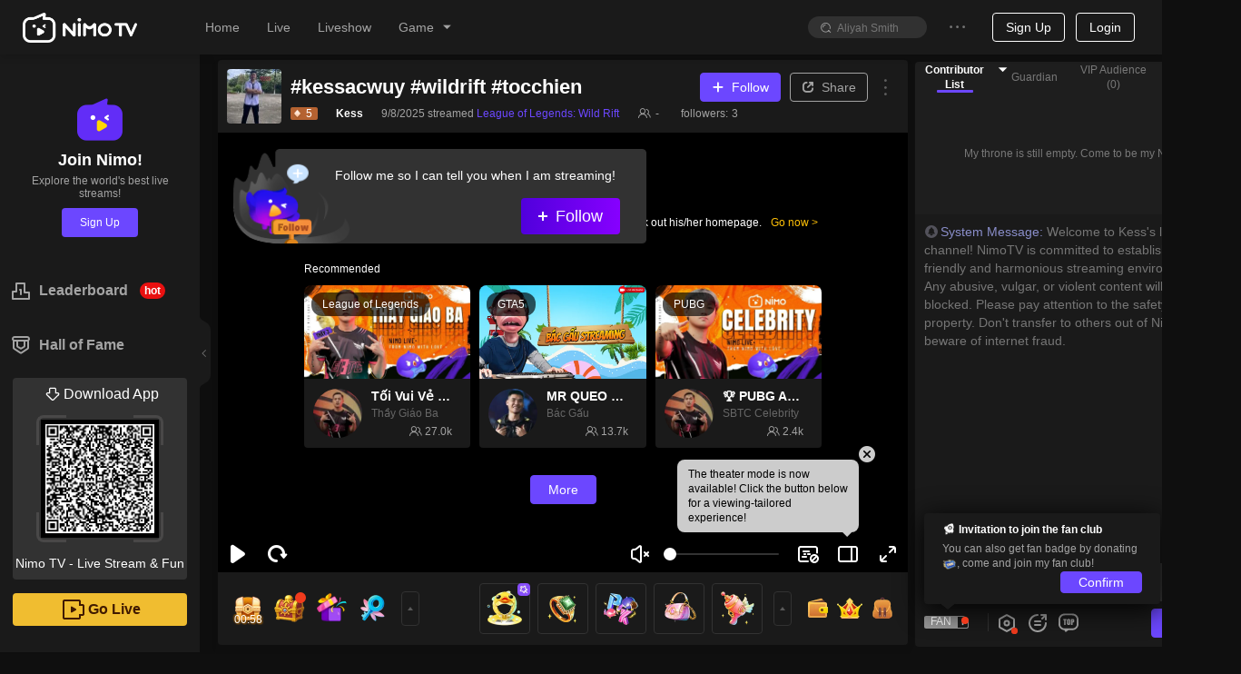

--- FILE ---
content_type: text/css; charset=utf-8
request_url: https://www.nimo.tv/nms/shared.room.PwaPromptTrigger.90107febc746f9c7.css
body_size: 9
content:
.pwa-install-prompt{z-index:1400;border-radius:8px;width:420px;position:fixed;top:80px;left:150px}.pwa-install-prompt .prompt-btn-col{text-align:center}.pwa-install-prompt .prompt-btn-col button{min-width:120px;margin:0 10px}.pwa-install-prompt .unbox-img{position:relative;top:-30px}.pwa-install-prompt .prompt-detail{padding:0 20px;line-height:20px}.pwa-install-prompt .double-quote{color:#d8d8d8;text-align:right;margin-right:-20px}[dir=rtl] .pwa-install-prompt .double-quote{text-align:left;margin-left:-20px;margin-right:auto}[dir=rtl] .pwa-install-prompt .double-quote i{-webkit-transform:rotateY(180deg);transform:rotateY(180deg)}